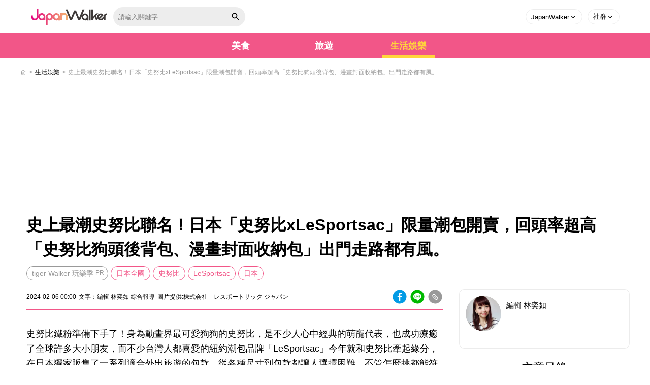

--- FILE ---
content_type: text/html; charset=UTF-8
request_url: https://www.walkerland.com.tw/subject/view/381560
body_size: 8349
content:
<!DOCTYPE html><html lang="zh-TW"><head><meta charset="UTF-8"><meta name="viewport" content="width=device-width, initial-scale=1.0, minimum-scale=1.0"><meta name="description" content="史努比鐵粉準備下手了！身為動畫界最可愛狗狗的史努比，是不少人心中經典的萌寵代表，也成功療癒了全球許多大小朋友，而不少台灣人都喜愛的紐約潮包品牌「LeSportsac」今年就和史努比牽起緣分，在日本獨家販售了一系列適合外出旅遊的包款，從各種尺寸到包款都讓人選擇困難，不管怎麼挑都能符合鐵粉喜好，由於這次的聯名相當罕見且為數"><meta name="keyword" content="日本全國,史努比,LeSportsac,日本"><meta name="robots" content="max-image-preview:large"><meta property="og:site_name" content="JapanWalker"><meta property="og:locale" content="zh_TW"><meta property="og:type" content="article"><meta property="og:title" content="史上最潮史努比聯名！日本「史努比xLeSportsac」限量潮包開賣，回頭率超高「史努比狗頭後背包、漫畫封面收納包」出門走路都有風。"><meta property="og:description" content="史努比鐵粉準備下手了！身為動畫界最可愛狗狗的史努比，是不少人心中經典的萌寵代表，也成功療癒了全球許多大小朋友，而不少台灣人都喜愛的紐約潮包品牌「LeSportsac」今年就和史努比牽起緣分，在日本獨家販售了一系列適合外出旅遊的包款，從各種尺寸到包款都讓人選擇困難，不管怎麼挑都能符合鐵粉喜好，由於這次的聯名相當罕見且為數"><meta property="og:url" content="https://www.walkerland.com.tw/subject/view/381560"><meta property="og:image" content="https://media.walkerland.com.tw/wlk_media/thumbnail/2024/02/f15938547f59ed4c9e3370e8101098f9853454e7-850x450.webp"><meta property="article:section" content="生活娛樂"><meta property="article:published_time" content="2024-02-06T00:00:00+08:00"><meta property="article:author" content="編輯 林奕如"><meta property="article:tag" content="日本全國"><meta property="article:tag" content="史努比"><meta property="article:tag" content="LeSportsac"><meta property="article:tag" content="日本"><title>史上最潮史努比聯名！日本「史努比xLeSportsac」限量潮包開賣，回頭率超高「史努比狗頭後背包、漫畫封面收納包」出門走路都有風。|生活娛樂|WalkerLand窩客島</title><link rel="canonical" href="https://www.walkerland.com.tw/subject/view/381560"/><link rel="shortcut icon" href="//www.walkerland.com.tw//assets/default/img/japanwalker.ico" type="image/x-icon"/><meta property="fb:app_id" content="349926078420970"><script type="application/ld+json">{"@context":"https://schema.org","@type":"Article","@id":"https://www.walkerland.com.tw/subject/view/381560#article","articleBody":"史努比鐵粉準備下手了！身為動畫界最可愛狗狗的史努比，是不少人心中經典的萌寵代表，也成功療癒了全球許多大小朋友，而不少台灣人都喜愛的紐約潮包品牌「LeSportsac」今年就和史努比牽起緣分，在日本獨家販售了一系列適合外出旅遊的包款，從各種尺寸到包款都讓人選擇困難，不管怎麼挑都能符合鐵粉喜好，由於這次的聯名相當罕見且為數量限定，喜歡史努比的粉絲們千萬不要猶豫，趕緊將這些可愛又實用的包包們一網打盡吧。推薦閱讀：史努比博物館真的回來了！日本東京「史努比博物館」整修完畢新開幕，全長8公尺「趴趴睡史努比」再度登場，160款新商品通通等鐵粉來搶。▲圖片來源／株式会社レスポートサックジャパン在本次LeSportsac與史努比的聯名系列當中，以史努比與糊塗塌客為主題，設計出至少20款以上花色與尺寸不同的全新產品，其中最吸睛且價格也最高的超級限定版「史努比頭形後背包」，整個背包直接以超萌的史努比頭部來設計，史努比的頭上和鼻子上方都有拉鍊，方便分裝不同類型的物品，而且超大容量也很適合出門旅行使用，背包兩側還還原了史努比兩隻大大的黑色耳朵，縱使定價為37,400日圓，仍然很快就被搶到缺貨。▲圖片來源／株式会社レスポートサックジャパン如果你是史努比的超級鐵粉，一定會知道史努比、糊塗塌客和其他小黃鳥同伴組成了一隻超可愛的「小獵犬童軍」，在作品當中牠們經常會一起到處去探險和旅行，LeSportsac也在這次的聯名當中，特別以「小獵犬童軍」設計了一系列7款的海軍藍肩包、化妝包等多種款式，所有包款表面都印有各種有趣的英文台詞，還有小獵犬童軍在冬季一起徒步旅行的可愛畫面。▲圖片來源／株式会社レスポートサックジャパン除了小獵犬童軍主題以外，還有另一款青春活力的白底花色，是以裝扮成大學生的史努比為主角，與糊塗塌客一起彈吉他、跳舞，這系列的數量共有10款，其中小獵犬童軍系列未推出的大型旅行袋與大型後背包，都更適合長途旅行使用，風格也更加花俏繽紛。▲圖片來源／株式会社レスポートサックジャパン除此之外，還有特別以史努比漫畫封面為靈感打造的「漫畫長型收納包」、正反面採用強烈對比色彩的「史努比＋糊塗塌客化妝包」都是LeSportsac一般不常見到的設計，可說是特別值得入手的商品之一。要注意的是，日本LeSportsac","mainEntityOfPage":{"@type":"WebPage","@id":"https://www.walkerland.com.tw/subject/view/381560"},"headline":"史上最潮史努比聯名！日本「史努比xLeSportsac」限量潮包開賣，回頭率超高「史努比狗頭後背包、漫畫封面收納包」出門走路都有風。","description":"史努比鐵粉準備下手了！身為動畫界最可愛狗狗的史努比，是不少人心中經典的萌寵代表，也成功療癒了全球許多大小朋友，而不少台灣人都喜愛的紐約潮包品牌「LeSportsac」今年就和史努比牽起緣分，在日本獨家販售了一系列適合外出旅遊的包款，從各種尺寸到包款都讓人選擇困難，不管怎麼挑都能符合鐵粉喜好，由於這次的聯名相當罕見且為數量限定，喜歡史努比的粉絲們千萬不要猶豫，趕緊將這些可愛又實用的包包們一網打盡吧。","url":"https://www.walkerland.com.tw/subject/view/381560","inLanguage":"zh-TW","image":"https://media.walkerland.com.tw/wlk_media/thumbnail/2024/02/f15938547f59ed4c9e3370e8101098f9853454e7-850x450.webp","datePublished":"2024-02-06T00:00:00+08:00","dateModified":"2024-02-06T00:00:00+08:00","author":{"@type":"Person","name":"編輯 林奕如","url":"https://www.walkerland.com.tw/bloggers/101608/article"},"publisher":{"@type":"Organization","@id":"https://www.walkerland.com.tw/#organization"},"articleSection":"生活娛樂","keywords":["日本全國","史努比","LeSportsac","日本"]}</script><script type="application/ld+json">{"@context":"https://schema.org","@type":"BreadcrumbList","itemListElement":[{"@type":"ListItem","position":1,"name":"首頁","item":"https://www.walkerland.com.tw/"},{"@type":"ListItem","position":2,"name":"生活娛樂","item":"https://www.walkerland.com.tw/japanwalker/lifestyle_entertainment"},{"@type":"ListItem","position":3,"name":"史上最潮史努比聯名！日本「史努比xLeSportsac」限量潮包開賣，回頭率超高「史努比狗頭後背包、漫畫封面收納包」出門走路都有風。","item":"https://www.walkerland.com.tw/subject/view/381560"}]}</script><script type="application/ld+json">[{"@context":"https://schema.org","@type":"ImageObject","url":"https://media.walkerland.com.tw/wlk_media/thumbnail/2024/02/6a9bafdeca436d66449ee0cd517d91b4c561f2d7-800x424.webp","width":500,"height":262,"caption":"史上最潮史努比聯名！日本「史努比xLeSportsac」限量潮包開賣，回頭率超高「史努比狗頭後背包、漫畫封面收納包」出門走路都有風。"},{"@context":"https://schema.org","@type":"ImageObject","url":"https://media.walkerland.com.tw/wlk_media/thumbnail/2024/02/6a9bafdeca436d66449ee0cd517d91b4c561f2d7-850x450.webp","width":800,"height":420,"caption":"史上最潮史努比聯名！日本「史努比xLeSportsac」限量潮包開賣，回頭率超高「史努比狗頭後背包、漫畫封面收納包」出門走路都有風。"},{"@context":"https://schema.org","@type":"ImageObject","url":"https://media.walkerland.com.tw/wlk_media/thumbnail/2024/02/6a9bafdeca436d66449ee0cd517d91b4c561f2d7-500x265.webp","width":300,"height":157,"caption":"史上最潮史努比聯名！日本「史努比xLeSportsac」限量潮包開賣，回頭率超高「史努比狗頭後背包、漫畫封面收納包」出門走路都有風。"}]</script><script type="application/ld+json">{"@context":"https://schema.org","@type":"Person","name":"編輯 林奕如","url":"https://www.walkerland.com.tw/bloggers/101608/article","image":"https://media.walkerland.com.tw/wlk_media/thumbnail/images/upload/head/73296f1229f2a1adc8d1f163975b99ba0823a7ad-400x400.webp","jobTitle":"","description":"","knowsAbout":[],"sameAs":["","",""]}</script><link rel="stylesheet" rel="preload" href="/assets/default/css/materialize.min.css"/><link rel="stylesheet" rel="preload" href="/assets/default/css/screen.min.css?v=20260109"/><script src="/assets/default/js/jquery-3.7.1.min.js"></script><script src="/assets/default/js/materialize.min.js" defer></script><script src="/assets/default/js/custom.js" defer></script><script src="https://sdk.gamania.dev/webtrackingsdk.min.js.gz"></script><script src="/assets/default/js/bf_track.js?v=20260108"></script><script>Tracking.init({BUID:'GAMA-walkerland-01',property:'walkerland',sourceProperty:'walkerland',GTMId:null,unleashConfig:null,debug:false,});</script><script src="/assets/default/js/views/subject/view.js?v=1768826927" defer></script><script>(function(w,d,s,l,i){w[l]=w[l]||[];w[l].push({'gtm.start':new Date().getTime(),event:'gtm.js'});var f=d.getElementsByTagName(s)[0],j=d.createElement(s),dl=l!='dataLayer'?'&l='+l:'';j.async=true;j.src='https://www.googletagmanager.com/gtm.js?id='+i+dl;f.parentNode.insertBefore(j,f)})(window,document,'script','dataLayer','GTM-TWSXZ426');</script><script>var _comscore=_comscore||[];_comscore.push({c1:"2",c2:"17052115"});(function(){var s=document.createElement("script"),el=document.getElementsByTagName("script")[0];s.async=true;s.src=(document.location.protocol=="https:"?"https://sb":"http://b")+".scorecardresearch.com/beacon.js";el.parentNode.insertBefore(s,el)})();</script></head><body><noscript><iframe src="https://www.googletagmanager.com/ns.html?id=GTM-TWSXZ426" height="0" width="0" style="display:none;visibility:hidden"></iframe></noscript><noscript><img src="https://b.scorecardresearch.com/p?c1=2&c2=17052115&cv=2.0&cj=1" alt=""></noscript><header class="jw-header"><div class="container-full"><div class="nav-wrapper"><div class="header-l"><a href="https://www.walkerland.com.tw/japanwalker" target="_self" class="brand-logo"></a><div class="search-form"><input id="keyword" name="keyword" class="search-input" type="text" placeholder="請輸入關鍵字"><a class="search-btn" href="#" id="search-btn"><i class="icon-search"></i></a></div></div><div class="header-r"><div class="member"><ul><li class="common-dropdown"><a class="dropdown-toggle" href="javascript:void(0);" role="button" data-toggle="dropdown"><span>JapanWalker</span><i class="caret"></i></a><div class="dropdown-menu"><ul class="web-link"><li><a href="https://www.walkerland.com.tw/" target="_blank" rel="noopener noreferrer"><i class="icon-wl"></i><span>WalkerLand</span></a></li><li><a href="https://taipeiwalker.walkerland.com.tw/" target="_blank" rel="noopener noreferrer"><i class="icon-tw"></i><span>TaipeiWalker</span></a></li></ul></div></li><li class="common-dropdown"><a class="dropdown-toggle" href="javascript:void(0);" role="button" data-toggle="dropdown"><span>社群</span><i class="caret"></i></a><div class="dropdown-menu"><ul class="social-media"><li><a href="https://www.facebook.com/TaipeiWalker.Walkerland" target="_blank" rel="noopener noreferrer"><i class="icon-fb-gray"></i>粉絲專頁</a></li><li><a href="https://www.instagram.com/japanwalker.tw/" target="_blank" rel="noopener noreferrer"><i class="icon-ig-gray"></i>官方instagram</a></li><li><a href="https://page.line.me/shc2552n?oat__id=3607611" target="_blank" rel="noopener noreferrer"><i class="icon-line-gray"></i>官方Line</a></li></ul></div></li></ul></div><button data-target="nav-mobile" class="sidenav-trigger"><i class="menu"></i></button></div></div></div></header><nav class="jw-nav"><div id="nav-mobile" class="sidenav"><div class="search"><div class="search-wrapper"><div class="search_form"><input id="mobile_keyword" name="keyword" class="search-input" placeholder="請輸入關鍵字"><a class="search-btn" href="#" id="mobile-search-btn"><i class="icon-search"></i></a><div class="search-results"></div></div></div></div><div class="navbar"><ul class="menu"><li class=""><a href="https://www.walkerland.com.tw/japanwalker/taste">美食</a></li><li class=""><a href="https://www.walkerland.com.tw/japanwalker/travel">旅遊</a></li><li class="active"><a href="https://www.walkerland.com.tw/japanwalker/lifestyle_entertainment">生活娛樂</a></li></ul></div><div class="nav-footer"><ul class="social-media"><li><a href="https://www.facebook.com/TaipeiWalker.Walkerland" target="_blank" rel="noopener noreferrer"><i class="icon-fb-line"></i></a></li><li><a href="https://www.instagram.com/japanwalker.tw/" target="_blank" rel="noopener noreferrer"><i class="icon-ig-line"></i></a></li><li><a href="https://www.youtube.com/c/WalkerlandTw" target="_blank" rel="noopener noreferrer"><i class="icon-yt-line"></i></a></li><li><a href="https://page.line.me/shc2552n?oat__id=3607611" target="_blank" rel="noopener noreferrer"><i class="icon-line-dark"></i></a></li><li><a href="https://www.beanfun.com/" target="_blank" rel="noopener noreferrer"><i class="icon-beanfun"></i></a></li></ul></div></div></nav><script>(function(){const btn=document.getElementById('search-btn');const mobileBtn=document.getElementById('mobile-search-btn');const base="https://www.walkerland.com.tw/";function doSearch(inputId,event){if(event)event.preventDefault();const input=document.getElementById(inputId);if(!input)return;let keyword=input.value||'';if(!keyword.trim()){alert('請輸入關鍵字');return}keyword=keyword.trim().normalize('NFC').replace(/[\u0000-\u001F\u007F]/g,'');if(keyword.length>200){keyword=keyword.slice(0,200)}const safeSegment=encodeURIComponent(keyword);const targetUrl=new URL(`/q/${safeSegment}/`,base).toString();window.location.href=targetUrl}if(btn){btn.addEventListener('click',function(e){doSearch('keyword',e)})}if(mobileBtn){mobileBtn.addEventListener('click',function(e){doSearch('mobile_keyword',e)})}})();</script><main class="jw-main"><div id="nav-toc" class="sidetoc"><div class="toc-title">文章目錄</div><div class="toc-list"><nav class="list"><ul><li class="last"><a href="#h2-381560" class="nav-link no-anchor-mobile">LeSportsac x史努比 聯名系列</a></li></ul></nav></div></div><div class="fixed-sharetool"><ul><li><a href="#" data-target="nav-toc" class="sidenav-trigger"><i class="icon-toc-list"></i></a></li><li><a href="https://www.walkerland.com.tw/subject/view/381560" data-share="fb" id="sharetool-share-fb"><i class="icon-fb-sw"></i></a></li><li><a href="https://www.walkerland.com.tw/subject/view/381560" data-share="line" id="sharetool-share-line"><i class="icon-line-w"></i></a></li><li><a href="https://www.walkerland.com.tw/subject/view/381560" data-share="copy" id="sharetool-share-copy"><i class="icon-copy"></i></a></li></ul></div><div class="container-full"><div class="breadcrumbs"><a href="https://www.walkerland.com.tw/"><i class="home"></i></a>	&gt;
											
															<a href="https://www.walkerland.com.tw/japanwalker/lifestyle_entertainment">生活娛樂</a>	&gt;	<span class="ellipsis">史上最潮史努比聯名！日本「史努比xLeSportsac」限量潮包開賣，回頭率超高「史努比狗頭後背包、漫畫封面收納包」出門走路都有風。</span></div><div class="row center mb-2 top-slide-ad"></div><div class="article-page"><div class="row mb-0 px-0"><div class="col s12 offset-m1 m10 l12 headline"><h1>史上最潮史努比聯名！日本「史努比xLeSportsac」限量潮包開賣，回頭率超高「史努比狗頭後背包、漫畫封面收納包」出門走路都有風。</h1><div class="keyword-block"><a href="https://walkr.tw/2zZ6dgmi" class="pr-ad">tiger Walker 玩樂季</a><a href="/tag/%E6%97%A5%E6%9C%AC%E5%85%A8%E5%9C%8B" target="_self">日本全國</a><a href="/tag/%E5%8F%B2%E5%8A%AA%E6%AF%94" target="_self">史努比</a><a href="/tag/LeSportsac" target="_self">LeSportsac</a><a href="/tag/%E6%97%A5%E6%9C%AC" target="_self">日本</a></div></div></div><div class="inside-con"><div class="left-block"><div class="row article-block"><div class="col s12 offset-m1 m10 l12"><div class="article-info"><div class="article-info-column"><div class="content"><span>2024-02-06&nbsp;00:00</span><span>文字：編輯 林奕如&nbsp;綜合報導</span><span>圖片提供:株式会社　レスポートサック ジャパン</span></div><div class="inside-share"><div class="marker-icon"><a href="#" rel="nofollow" class="tooltipped" data-position="top" data-tooltip="Facebook分享" data-share="fb" id="top-share-fb"><i class="btn-fb"></i></a><a href="#" rel="nofollow" class="tooltipped" data-position="top" data-tooltip="LINE分享" data-share="line" id="top-share-line"><i class="btn-line"></i></a><a href="#" rel="nofollow" class="tooltipped" data-position="top" data-tooltip="複製連結" data-share="copy" id="top-share-copy"><i class="btn-copy"></i></a></div></div></div></div><div class="article-profile-block"><div class="col s3 center-align px-0 avatars"><a href="/bloggers/101608/article"><img src="https://media.walkerland.com.tw/wlk_media/thumbnail/images/upload/head/73296f1229f2a1adc8d1f163975b99ba0823a7ad-400x400.webp" alt="編輯 林奕如" class="circle responsive-img"></a></div><div class="col s9 content"><a href="/bloggers/101608/article"><p>編輯 林奕如</p></a><div class="social-area"></div></div></div></div></div><article><div class="row"><div class="col s12 offset-m1 m10 l12 edit-block"><p>史努比鐵粉準備下手了！身為動畫界最可愛狗狗的史努比，是不少人心中經典的萌寵代表，也成功療癒了全球許多大小朋友，而不少台灣人都喜愛的紐約潮包品牌「LeSportsac」今年就和史努比牽起緣分，在日本獨家販售了一系列適合外出旅遊的包款，從各種尺寸到包款都讓人選擇困難，不管怎麼挑都能符合鐵粉喜好，由於這次的聯名相當罕見且為數量限定，喜歡史努比的粉絲們千萬不要猶豫，趕緊將這些可愛又實用的包包們一網打盡吧。<br><br>推薦閱讀：<a href="https://www.walkerland.com.tw/subject/view/380607" target="_blank">史努比博物館真的回來了！日本東京「史努比博物館」整修完畢新開幕，全長8公尺「趴趴睡史努比」再度登場，160款新商品通通等鐵粉來搶。</a><br><img alt="" height="533" src="https://media.walkerland.com.tw/wlk_media/thumbnail/2024/02/b86003370cd55161544bd0e7e89b9bc67ff4d2b3-800x533.webp" width="800" fetchpriority="high"><span>▲圖片來源／株式会社　レスポートサック ジャパン</span><br><br>在本次LeSportsac與史努比的聯名系列當中，以史努比與糊塗塌客為主題，設計出至少20款以上花色與尺寸不同的全新產品，其中最吸睛且價格也最高的超級限定版「史努比頭形後背包」，整個背包直接以超萌的史努比頭部來設計，史努比的頭上和鼻子上方都有拉鍊，方便分裝不同類型的物品，而且超大容量也很適合出門旅行使用，背包兩側還還原了史努比兩隻大大的黑色耳朵，縱使定價為37,400日圓，仍然很快就被搶到缺貨。<br><img alt="" height="424" src="https://media.walkerland.com.tw/wlk_media/thumbnail/2024/02/8017973fd1f0c6b42ac6739b93f66357516aa092-800x424.webp" width="800" loading="lazy"><div class="jw-adGeek-ad" data-slot="article_inline_every2"></div><span>▲圖片來源／株式会社　レスポートサック ジャパン</span><br><br>如果你是史努比的超級鐵粉，一定會知道史努比、糊塗塌客和其他小黃鳥同伴組成了一隻超可愛的「小獵犬童軍」，在作品當中牠們經常會一起到處去探險和旅行，LeSportsac也在這次的聯名當中，特別以「小獵犬童軍」設計了一系列7款的海軍藍肩包、化妝包等多種款式，所有包款表面都印有各種有趣的英文台詞，還有小獵犬童軍在冬季一起徒步旅行的可愛畫面。<br><img alt="" height="533" src="https://media.walkerland.com.tw/wlk_media/thumbnail/2024/02/ca6c384aeb29b5ef2bd3d1b68433d89e1554e62f-800x533.webp" width="800" loading="lazy"><span>▲圖片來源／株式会社　レスポートサック ジャパン</span><br><br>除了小獵犬童軍主題以外，還有另一款青春活力的白底花色，是以裝扮成大學生的史努比為主角，與糊塗塌客一起彈吉他、跳舞，這系列的數量共有10款，其中小獵犬童軍系列未推出的大型旅行袋與大型後背包，都更適合長途旅行使用，風格也更加花俏繽紛。<br><img alt="" height="533" src="https://media.walkerland.com.tw/wlk_media/thumbnail/2024/02/1bf0f1efa3dc5c017358be3f656121a46c52ae57-800x533.webp" width="800" loading="lazy"><div class="jw-adGeek-ad" data-slot="article_inline_every2"></div><span>▲圖片來源／株式会社　レスポートサック ジャパン</span><br><br>除此之外，還有特別以史努比漫畫封面為靈感打造的「漫畫長型收納包」、正反面採用強烈對比色彩的「史努比＋糊塗塌客化妝包」都是LeSportsac一般不常見到的設計，可說是特別值得入手的商品之一。要注意的是，日本LeSportsac只要與知名的卡通角色聯名，只要一上市經常會造成搶購，像是這波聯名目前已經有部分商品都已經是缺貨的狀態，所以不妨透過代購趕快把握入手機會，以免捶心肝喔。<br><img alt="" height="424" src="https://media.walkerland.com.tw/wlk_media/thumbnail/2024/02/f0fff125ed9c908e6d12ce87c9bc12fad8cc0636-800x424.webp" width="800" loading="lazy"><span>▲圖片來源／株式会社　レスポートサック ジャパン</span><br><br><br> </p><h2 id="h2-381560">LeSportsac x史努比 聯名系列</h2><p>販售地點：日本全國LeSportsac門市、<a href="https://shop.lesportsac.co.jp/f/dsd-018001001--" target="_blank">LeSportsac官網</a>等<br><br>本文圖片版權／©2023 Peanuts</p><p> </p><p> </p></div></div></article><div class="row edit-block-bottom"><div class="col s12 offset-m1 m10 l12"><div class="inside-share"><div class="marker-icon"><a href="#" rel="nofollow" class="tooltipped" data-position="top" data-tooltip="Facebook分享" data-share="fb" id="bottom-share-fb"><i class="btn-fb"></i></a><a href="#" rel="nofollow" class="tooltipped" data-position="top" data-tooltip="LINE分享" data-share="line" id="bottom-share-line"><i class="btn-line"></i></a><a href="#" rel="nofollow" class="tooltipped" data-position="top" data-tooltip="複製連結" data-share="copy" id="bottom-share-copy"><i class="btn-copy"></i></a></div></div></div></div><div class="row"><div class="col s12 offset-m1 m10 l12"><a href="mailto:ohmedia-service@gamania.com"><div class="con-note">提供最新餐飲、玩樂資訊及採訪需求通知
								我傳媒OHMEDIA ohmedia-service@gamania.com</div></a></div></div><div class="row"><div class="col s12 offset-m1 m10 l12"><div class="dread-header"><span>延伸閱讀</span></div><div class="row card-style sub-extend-read"><div class="col s12"><div class="card"><div class="row mb-0"><div class="col s5 m4"><a href="https://www.walkerland.com.tw/subject/view/380607"><div class="card-photo"><img src="https://media.walkerland.com.tw/wlk_media/thumbnail/2024/02/3a3fe874b7174d1c30f3a4936f90bdc3e7843382-500x265.webp" alt="史努比博物館真的回來了！日本東京「史努比博物館」整修完畢新開幕，全長8公尺「趴趴睡史努比」再度登場，160款新商品通通等鐵粉來搶。" loading="lazy"></div></a></div><div class="col s7 m8"><div class="card-content"><a href="https://www.walkerland.com.tw/subject/view/380607"><div class="txt">史努比博物館真的回來了！日本東京「史努比博物館」整修完畢新開幕，全長8公尺「趴趴睡史努比」再度登場，160款新商品通通等鐵粉來搶。</div></a><span class="editor">編輯 林奕如</span></div></div></div></div></div><div class="col s12"><div class="card"><div class="row mb-0"><div class="col s5 m4"><a href="https://www.walkerland.com.tw/video/view/7083"><div class="card-photo"><img src="https://i.ytimg.com/vi/4TLyLEvsW2Y/hqdefault.jpg" alt="永春新開幕韓系咖啡廳，還有兩隻超可愛貓店長，每一桌都打招呼太可愛!! 光暖提供一系列的薄荷巧克力甜點，有薄荷巧克力生乳捲跟薄荷巧克力提露，薄荷風味再濃郁一些應該會更好吃!!" loading="lazy"></div></a></div><div class="col s7 m8"><div class="card-content"><a href="https://www.walkerland.com.tw/video/view/7083"><div class="txt">永春新開幕韓系咖啡廳，還有兩隻超可愛貓店長，每一桌都打招呼太可愛!! 光暖提供一系列的薄荷巧克力甜點，有薄荷巧克力生乳捲跟薄荷巧克力提露，薄荷風味再濃郁一些應該會更好吃!!</div></a><span class="editor">ㄩㄐ吃透透 (注音符號的ㄩㄐ)</span></div></div></div></div></div><div class="col s12"><div class="card"><div class="row mb-0"><div class="col s5 m4"><a href="https://www.walkerland.com.tw/video/view/7085"><div class="card-photo"><img src="https://i.ytimg.com/vi/mfJQzoV6u_M/hqdefault.jpg" alt="KINGJUN與凱岩餐廳聯名推出下午茶派對主題餐廳，除了有各款藏著角色靈魂的甜點飲品、可愛裝潢、週邊販售區外，現場還有限定拍貼機!!草莓海綿蛋糕上面還有蠢兔糖霜餅乾天使生乳卷" loading="lazy"></div></a></div><div class="col s7 m8"><div class="card-content"><a href="https://www.walkerland.com.tw/video/view/7085"><div class="txt">KINGJUN與凱岩餐廳聯名推出下午茶派對主題餐廳，除了有各款藏著角色靈魂的甜點飲品、可愛裝潢、週邊販售區外，現場還有限定拍貼機!!草莓海綿蛋糕上面還有蠢兔糖霜餅乾天使生乳卷</div></a><span class="editor">ㄩㄐ吃透透 (注音符號的ㄩㄐ)</span></div></div></div></div></div><div class="col s12"><div class="card"><div class="row mb-0"><div class="col s5 m4"><a href="https://www.walkerland.com.tw/video/view/7148"><div class="card-photo"><img src="https://i.ytimg.com/vi/aQqUadJ8K-E/hqdefault.jpg" alt="台北早午餐M One Cafe與台南人氣甜甜圈Perfe’dough聯名推出爆餡系「優格冰淇淋多拿滋」。去台南就吃過Perfe’dough的甜甜圈非常喜歡，不能錯過這次的聯名款。" loading="lazy"></div></a></div><div class="col s7 m8"><div class="card-content"><a href="https://www.walkerland.com.tw/video/view/7148"><div class="txt">台北早午餐M One Cafe與台南人氣甜甜圈Perfe’dough聯名推出爆餡系「優格冰淇淋多拿滋」。去台南就吃過Perfe’dough的甜甜圈非常喜歡，不能錯過這次的聯名款。</div></a><span class="editor">ㄩㄐ吃透透 (注音符號的ㄩㄐ)</span></div></div></div></div></div><div class="col s12"><div class="card"><div class="row mb-0"><div class="col s5 m4"><a href="https://www.walkerland.com.tw/subject/view/421155"><div class="card-photo"><img src="https://media.walkerland.com.tw/wlk_media/thumbnail/2026/01/1767695949560-12b2f349aa394208a5be53ad97cc66f3-500x262.webp" alt="日本爆紅角色Loveez主題咖啡廳登場，坐擁200萬粉絲的最強IP登陸新宿LUMINE和名古屋PARCO，雪人汽水、愛心燉飯可愛到犯規。" loading="lazy"></div></a></div><div class="col s7 m8"><div class="card-content"><a href="https://www.walkerland.com.tw/subject/view/421155"><div class="txt">日本爆紅角色Loveez主題咖啡廳登場，坐擁200萬粉絲的最強IP登陸新宿LUMINE和名古屋PARCO，雪人汽水、愛心燉飯可愛到犯規。</div></a><span class="editor">特派員 Trish</span></div></div></div></div></div></div></div></div><div class="row"><div class="col s12 offset-m1 m10 l12 center"></div></div><div class="row"><div class="col s12 offset-m1 m10 l12"><div class="col s12 m4"><a href="https://lin.ee/CNXVF2Bf" target="_blank" rel="noopener noreferrer"><img alt="加入窩客島line好友搶看限時優惠" title="WalkerLand窩客島官方line好友" src="//www.walkerland.com.tw//assets/default/img/svg/sns-line.svg" class="responsive-img"></a></div><div class="col s12 m4"><a href="https://walkr.tw/1xwMbkzO" target="_blank" rel="noopener noreferrer"><img alt="加入窩客島ig、最新熱門美照不能錯過" title="WalkerLand窩客島ig" src="//www.walkerland.com.tw//assets/default/img/svg/sns-ig.svg" class="responsive-img"></a></div><div class="col s12 m4"><a href="https://walkr.tw/Z8oFYIyc" target="_blank" rel="noopener noreferrer"><img alt="加入窩客島粉絲團、美食旅遊搶先看" title="WalkerLand窩客島粉絲團" src="//www.walkerland.com.tw//assets/default/img/svg/sns-fb.svg" class="responsive-img"></a></div></div></div><div class="row"><div class="col s12 offset-m1 m10 l12"><a href="https://news.google.com/publications/CAAiEPYdVJ49YcQhMrQmuLARgEsqFAgKIhD2HVSePWHEITK0JriwEYBL" target="_blank" rel="noopener noreferrer"><div class="googlenews"><div class="follow"><i class="star-border"></i>	追蹤</div><img src="//www.walkerland.com.tw//assets/default/img/svg/google-news-logo.svg" class="logo"><div class="slogan">在Google新聞追蹤<b>WalkerLand窩客島</b>隨時接收最新資訊</div></div></a></div></div></div><aside class="right-block"><div class="sticky-top"><div class="article-profile-block"><div class="avatars-block"><div class="col s3 center-align avatars"><a href="/bloggers/101608/article"><img src="https://media.walkerland.com.tw/wlk_media/thumbnail/images/upload/head/73296f1229f2a1adc8d1f163975b99ba0823a7ad-400x400.webp" alt="編輯 林奕如" class="circle responsive-img"></a></div><div class="col s9 content"><a href="/bloggers/101608/article"><p>編輯 林奕如</p></a><div class="social-area"></div></div></div><div class="intro"></div></div><div class="toc-list"><div class="common-tit"><span>文章目錄</span></div><nav class="list"><ul><li class="last"><a href="#h2-381560" class="nav-link no-anchor">LeSportsac x史努比 聯名系列</a></li></ul></nav></div><div class="common-tit"><span>美食</span></div><div class="list-block"><ul><li><a href="https://www.walkerland.com.tw/subject/view/421336">麥當勞 x 蠟筆小新來了！日本限定、12款玩具，加碼布丁狗同步開賣。</a></li><li><a href="https://www.walkerland.com.tw/subject/view/421332">迪士尼商店ＸGODIVA首度聯名原創巧克力，巧克力師傅米奇造型情人節系列陸續開賣。</a></li><li><a href="https://www.walkerland.com.tw/subject/view/421325">LAWSON草莓大爆發！19款草莓甜點登場，草莓牛奶塔派、顆粒冰淇淋通通有。</a></li><li><a href="https://www.walkerland.com.tw/subject/view/421276">巧克力控天堂！大阪阿倍野HARUKAS情人節巧克力展，限定塔派、現烤生巧克力吐司1月17日登場。</a></li><li><a href="https://www.walkerland.com.tw/subject/view/421264">米其林一星監製！赤坂おぎ乃新春限定甜點，QQ麻糬銅鑼燒搭酒粕義式冰淇淋，為期一個月期間限定販售。</a></li><li><a href="https://www.walkerland.com.tw/subject/view/421258">GODIVA今年很東方，攜手京都上賀茂神社推出馬年限定巧克力，內附繪馬卡片超有收藏價值。</a></li></ul></div><div class="common-tit"><span>旅遊</span></div><div class="list-block"><ul><li><a href="https://www.walkerland.com.tw/subject/view/421340">星野集團首間公寓式飯店！OMO5橫濱馬車道2026年開幕，全房型配廚房、154公尺高空擁抱橫濱夜景。</a></li><li><a href="https://www.walkerland.com.tw/subject/view/421279">日本東北開運秘境！山形羽黑山度假飯店推出山形牛涮涮鍋及1400年神社清晨參拜專案，只要台幣3000起。</a></li><li><a href="https://www.walkerland.com.tw/subject/view/421281">2026櫻花搶先報！日本最先進AI預測，東京預估3月19日搶先開花，比往年早5天。</a></li><li><a href="https://www.walkerland.com.tw/subject/view/421261">奈良12人包棟和風民宿超文青，玻璃浴室、夜燈氛圍半圓浴缸太美了。</a></li><li><a href="https://www.walkerland.com.tw/subject/view/421254">箱根必打卡新景點！箱根蘆之湖推出全新觀光船「大茶會」，抹茶布丁、三色糰子拿鐵太療癒。</a></li><li><a href="https://www.walkerland.com.tw/subject/view/421250">不在觀光路線上的祈福地：跟著日本橋世代企業，走進百年信仰中心「小網神社」的參拜巡禮與洗錢信仰。</a></li></ul></div><div class="con-note">提供最新餐飲、玩樂資訊及採訪需求通知
						我傳媒OHMEDIA <a href="mailto:ohmedia-service@gamania.com">ohmedia-service@gamania.com</a></div><div class="center banner-block"></div></div></aside></div></div></div></main><div class="goto fixed-action-btn direction-top"><a href="javascript:void(0);" class="btn-floating jw-btn-large" id="goTopBtn"><i class="icon-arrow-top"></i></a></div><footer><div class="footer-body"><div class="footer-logo"><img src="//www.walkerland.com.tw//assets/default/img/svg/walker-logo.svg?v=20251111" alt="我傳媒科技股份有限公司 OHMEDIA"></div><div class="footer-data"><ul class="footer-link"><li><a href="https://www.walkerland.com.tw/service/terms" rel="nofollow">服務條款</a></li><li><a href="https://www.walkerland.com.tw/service/policy" rel="nofollow">隱私權政策</a></li><li><a href="https://www.walkerland.com.tw/service/rule" rel="nofollow">評鑑規範</a></li><li><a href="https://www.walkerland.com.tw/service/contact" rel="nofollow">聯絡客服</a></li></ul><p class="phone">廣告刊登服務專線:<a href="tel:0223778068">(02)2377-8068</a>轉分機 6554</p><p>我傳媒科技股份有限公司 OHMEDIA CO.,LTD.</p><p>統編：82884789</p></div><div class="footer-social-media"><p>FOLLOW US</p><div><span>WalkerLand</span><ul><li><a href="https://www.facebook.com/TaipeiWalker.Walkerland" target="_blank" rel="noopener noreferrer"><i class="icon-fb"></i></a></li><li><a href="https://www.instagram.com/walkerland_kadokawa/" target="_blank" rel="noopener noreferrer"><i class="icon-ig"></i></a></li><li><a href="https://www.youtube.com/c/WalkerlandTw" target="_blank" rel="noopener noreferrer"><i class="icon-yt"></i></a></li><li><a href="https://page.line.me/shc2552n?openQrModal=true" target="_blank" rel="noopener noreferrer"><i class="icon-line"></i></a></li><li><a href="https://www.beanfun.com/" target="_blank" rel="noopener noreferrer"><i class="icon-beanfun"></i></a></li></ul></div><div><span>TaipeiWalker</span><ul><li><a href="https://www.facebook.com/TaipeiWalker.KADOKAWA" target="_blank" rel="noopener noreferrer"><i class="icon-fb"></i></a></li><li><a href="https://www.instagram.com/taipeiwalker.tw/" target="_blank" rel="noopener noreferrer"><i class="icon-ig"></i></a></li></ul></div><div><span>JapanWalker</span><ul><li><a href="https://www.facebook.com/JapanWalker.KADOKAWA" target="_blank" rel="noopener noreferrer"><i class="icon-fb"></i></a></li><li><a href="https://www.instagram.com/japanwalker.tw/" target="_blank" rel="noopener noreferrer"><i class="icon-ig"></i></a></li></ul></div></div></div><div class="copyright-wrap"><div class="copyright"><p>版權所有，未經許可，不許轉載 © 2026 OHMEDIA CO.,LTD. All Rights Reserved.</p><a href="https://newsmedia.gamania.com/" target="_blank" class="btn-gamania-group" aria-label="gamania group 橘子集團" rel="noopener noreferrer"></a></div></div></footer><script>document.addEventListener('DOMContentLoaded',function(){const goTopBtn=document.getElementById('goTopBtn');goTopBtn.addEventListener('click',function(e){e.preventDefault();if('scrollBehavior'in document.documentElement.style){window.scrollTo({top:0,behavior:'smooth'})}else{window.scrollTo(0,0)}});const toggleVisibility=()=>{if(window.scrollY>300){goTopBtn.parentElement.classList.add('show')}else{goTopBtn.parentElement.classList.remove('show')}};window.addEventListener('scroll',toggleVisibility);toggleVisibility()});</script></body></html>

--- FILE ---
content_type: text/html; charset=UTF-8
request_url: https://auto-load-balancer.likr.tw/api/get_client_ip.php
body_size: -137
content:
"3.134.92.48"

--- FILE ---
content_type: image/svg+xml
request_url: https://www.walkerland.com.tw/assets/default/img/svg/icon-line-circle@2x.svg
body_size: 565
content:
<?xml version="1.0" encoding="utf-8"?>
<!-- Generator: Adobe Illustrator 25.4.1, SVG Export Plug-In . SVG Version: 6.00 Build 0)  -->
<svg version="1.1" id="圖層_1" xmlns="http://www.w3.org/2000/svg" xmlns:xlink="http://www.w3.org/1999/xlink" x="0px" y="0px"
	 viewBox="0 0 200 200" style="enable-background:new 0 0 200 200;" xml:space="preserve">
<style type="text/css">
	.st0{fill:#00B900;}
	.st1{fill:#FFFFFF;}
</style>
<circle class="st0" cx="100" cy="100" r="90"/>
<g>
	<path class="st1" d="M152.9,94.4c0-23.8-23.9-43.2-53.2-43.2S46.5,70.6,46.5,94.4c0,21.4,18.9,39.2,44.5,42.6
		c1.7,0.4,4.1,1.1,4.7,2.6c0.5,1.3,0.4,3.5,0.2,4.8c0,0-0.6,3.8-0.8,4.6c-0.2,1.3-1.1,5.3,4.6,2.9c5.7-2.4,30.7-18,41.8-30.9l0,0
		C149.2,112.5,152.9,103.9,152.9,94.4"/>
	<path class="st0" d="M88.9,82.9h-3.7c-0.6,0-1,0.5-1,1v23.2c0,0.6,0.5,1,1,1h3.7c0.6,0,1-0.5,1-1V83.9
		C89.9,83.4,89.4,82.9,88.9,82.9"/>
	<path class="st0" d="M114.6,82.9h-3.7c-0.6,0-1,0.5-1,1v13.8L99.2,83.3l-0.1-0.1l0,0c0,0,0,0-0.1-0.1l0,0c0,0,0,0-0.1,0l0,0
		c0,0,0,0-0.1,0l0,0c0,0,0,0-0.1,0l0,0c0,0,0,0-0.1,0l0,0c0,0,0,0-0.1,0l0,0c0,0,0,0-0.1,0l0,0c0,0,0,0-0.1,0c0,0,0,0-0.1,0l0,0
		h-3.7c-0.6,0-1,0.5-1,1v23.2c0,0.6,0.5,1,1,1h3.7c0.6,0,1-0.5,1-1v-14l10.6,14.4c0.1,0.1,0.2,0.2,0.3,0.3l0,0c0,0,0,0,0.1,0l0,0
		l0,0c0,0,0,0,0.1,0l0,0c0,0,0,0,0.1,0l0,0c0.1,0,0.2,0,0.3,0h3.7c0.6,0,1-0.5,1-1V83.9C115.6,83.4,115.1,82.9,114.6,82.9"/>
	<path class="st0" d="M79.9,102.3H69.7V83.9c0-0.6-0.5-1-1-1H65c-0.6,0-1,0.5-1,1v23.2l0,0c0,0.3,0.1,0.5,0.3,0.7l0,0l0,0
		c0.2,0.2,0.4,0.3,0.7,0.3l0,0h14.9c0.6,0,1-0.5,1-1v-3.7C80.9,102.8,80.4,102.3,79.9,102.3"/>
	<path class="st0" d="M135.2,88.7c0.6,0,1-0.5,1-1V84c0-0.6-0.5-1-1-1h-14.9l0,0c-0.3,0-0.5,0.1-0.7,0.3l0,0l0,0
		c-0.2,0.2-0.3,0.4-0.3,0.7l0,0v23.2l0,0c0,0.3,0.1,0.5,0.3,0.7l0,0l0,0c0.2,0.2,0.4,0.3,0.7,0.3l0,0h14.9c0.6,0,1-0.5,1-1v-3.7
		c0-0.6-0.5-1-1-1h-10.1v-3.9h10.1c0.6,0,1-0.5,1-1v-3.7c0-0.6-0.5-1-1-1h-10.1V89L135.2,88.7L135.2,88.7z"/>
</g>
</svg>


--- FILE ---
content_type: image/svg+xml
request_url: https://www.walkerland.com.tw/assets/default/img/svg/icon-fb-line@2x.svg
body_size: 247
content:
<?xml version="1.0" encoding="UTF-8"?>
<svg xmlns="http://www.w3.org/2000/svg" version="1.1" viewBox="0 0 512 512">
  <defs>
    <style>
      .cls-1 {
        fill: #333;
      }
    </style>
  </defs>
  <!-- Generator: Adobe Illustrator 28.7.1, SVG Export Plug-In . SVG Version: 1.2.0 Build 142)  -->
  <g>
    <g id="Layer_1">
      <path class="cls-1" d="M254.2,5.3C116.5,5.3,5,116.7,5,254.5s111.4,249.2,249.2,249.2c-12.6,0-25.2-1.1-37.2-3.1v-180h-61.6v-65.5h61.6v-43.7c0-72.2,35.3-103.9,95.2-103.9s44,2.2,51.2,3.1v57.1h-40.9c-25.5,0-34.4,24.1-34.4,51.2v35.8h74.8l-10.1,65.5h-64.4v180.6c-10.9,1.4-22.1,2.5-33.6,2.5,137.8,0,249.2-111.4,249.2-249.2-.6-137.5-112-248.9-249.8-248.9Z"/>
    </g>
  </g>
</svg>

--- FILE ---
content_type: image/svg+xml
request_url: https://www.walkerland.com.tw/assets/default/img/svg/jw-logo@2x.svg
body_size: 1941
content:
<?xml version="1.0" encoding="UTF-8"?>
<svg xmlns="http://www.w3.org/2000/svg" version="1.1" xmlns:xlink="http://www.w3.org/1999/xlink" viewBox="0 0 198 41">
  <defs>
    <style>
      .cls-1 {
        fill: #3e3a39;
      }

      .cls-2 {
        fill: url(#_未命名漸層_6);
      }

      .cls-3 {
        fill: #383d3c;
      }

      .cls-4 {
        fill: url(#_未命名漸層);
      }

      .cls-5 {
        fill: url(#_未命名漸層_2);
      }

      .cls-6 {
        fill: url(#_未命名漸層_3);
      }

      .cls-7 {
        fill: url(#_未命名漸層_6-2);
      }

      .cls-8 {
        display: none;
      }

      .cls-9 {
        fill: url(#_未命名漸層_6-3);
      }

      .cls-10 {
        fill: url(#_未命名漸層_4);
      }
    </style>
    <linearGradient id="_未命名漸層" data-name="未命名漸層" x1="-4699.3" y1="780.5" x2="-4703.8" y2="780.5" gradientTransform="translate(88748.5 14695.7) scale(18.8 -18.8)" gradientUnits="userSpaceOnUse">
      <stop offset="0" stop-color="#913f31"/>
      <stop offset=".2" stop-color="#9b4029"/>
      <stop offset=".6" stop-color="#b74920"/>
      <stop offset="1" stop-color="#da5310"/>
    </linearGradient>
    <linearGradient id="_未命名漸層_2" data-name="未命名漸層 2" x1="-4701.4" y1="793.9" x2="-4705.9" y2="793.9" gradientTransform="translate(88592.9 24309.7) scale(18.8 -30.6)" gradientUnits="userSpaceOnUse">
      <stop offset="0" stop-color="#913f31"/>
      <stop offset=".2" stop-color="#9b4029"/>
      <stop offset=".6" stop-color="#b74920"/>
      <stop offset="1" stop-color="#da5310"/>
    </linearGradient>
    <linearGradient id="_未命名漸層_3" data-name="未命名漸層 3" x1="-4700.4" y1="780.4" x2="-4704.9" y2="780.4" gradientTransform="translate(88678.1 14694.9) scale(18.8 -18.8)" gradientUnits="userSpaceOnUse">
      <stop offset="0" stop-color="#913f31"/>
      <stop offset=".2" stop-color="#9b4029"/>
      <stop offset=".6" stop-color="#b74920"/>
      <stop offset="1" stop-color="#da5310"/>
    </linearGradient>
    <linearGradient id="_未命名漸層_4" data-name="未命名漸層 4" x1="-4638.7" y1="794.1" x2="-4644.1" y2="794.1" gradientTransform="translate(73127.4 24314.9) scale(15.7 -30.6)" gradientUnits="userSpaceOnUse">
      <stop offset="0" stop-color="#913f31"/>
      <stop offset=".2" stop-color="#9b4029"/>
      <stop offset=".6" stop-color="#b74920"/>
      <stop offset="1" stop-color="#da5310"/>
    </linearGradient>
    <linearGradient id="_未命名漸層_6" data-name="未命名漸層 6" x1=".3" y1="14.4" x2="96.7" y2="14.4" gradientTransform="translate(0 34) scale(1 -1)" gradientUnits="userSpaceOnUse">
      <stop offset="0" stop-color="#e3007f"/>
      <stop offset=".3" stop-color="#e8307b"/>
      <stop offset=".9" stop-color="#f4a772"/>
      <stop offset="1" stop-color="#f5b271"/>
    </linearGradient>
    <linearGradient id="_未命名漸層_6-2" data-name="未命名漸層 6" x1=".3" y1="19.3" x2="96.7" y2="19.3" xlink:href="#_未命名漸層_6"/>
    <linearGradient id="_未命名漸層_6-3" data-name="未命名漸層 6" x1=".3" y1="8.2" x2="96.7" y2="8.2" xlink:href="#_未命名漸層_6"/>
  </defs>
  <!-- Generator: Adobe Illustrator 28.7.1, SVG Export Plug-In . SVG Version: 1.2.0 Build 142)  -->
  <g>
    <g id="_圖層_1" class="cls-8">
      <g id="Group_689">
        <g id="Group_683">
          <g id="Group_682">
            <path id="Path_977" class="cls-4" d="M144.4,12.9c-5.6,0-10.2,4.6-10.2,10.2s4.6,10.2,10.2,10.2,3.8-.6,5.4-1.5v1.5h4.8v-10.2h0c0-5.6-4.5-10.2-10.2-10.2ZM144.4,28.5c-2.9,0-5.4-2.4-5.4-5.4s2.4-5.4,5.4-5.4,5.4,2.4,5.4,5.4-2.4,5.4-5.4,5.4h0Z"/>
            <path id="Path_978" class="cls-5" d="M193.2.1v14.4c-4.8-2.9-11.1-1.4-14,3.3-2.9,4.8-1.4,11.1,3.3,14,4.7,2.9,11.1,1.4,14-3.3,1-1.7,1.5-3.5,1.5-5.4h0V0h-4.8ZM187.8,28.6c-2.9,0-5.4-2.4-5.4-5.4s2.4-5.4,5.4-5.4,5.4,2.4,5.4,5.4-2.4,5.4-5.4,5.4h0Z"/>
            <path id="Path_979" class="cls-6" d="M176.2,22.8h0c-.2-5.6-4.9-10.1-10.5-9.9-1.7,0-3.5.6-5.1,1.5v-1.5h-4.8v20.4h4.8v-10.2h0c.1-2.9,2.5-5.4,5.5-5.3,2.9,0,5.3,2.4,5.3,5.3h0v10.2h4.8v-10.6h0Z"/>
          </g>
          <path id="Path_980" class="cls-10" d="M134.2,28.5v4.8h-7.4c-5.4-.3-9.5-4.8-9.5-10.2V0h4.8v23.6c.2,2.8,2.5,4.8,5.4,4.8h6.8-.1Z"/>
        </g>
        <g id="Group_685">
          <g id="Group_684">
            <rect id="Rectangle_320" class="cls-3" x="64.6" y="3.3" width="4.7" height="30.1"/>
            <path id="Path_981" class="cls-3" d="M90.5,14.3h-5.6l-9,9.7V3.4h-4.7v30.1h4.7v-3.3l5.3-5.7,3.3,9h4.7l-4.6-12.8,5.9-6.3h0Z"/>
            <path id="Path_982" class="cls-3" d="M106.2,21.5v.2l-5.4,5.5h0c-1.2,1.3-3.1,2-4.8,1.5l9.4-9.4c-2.5-4.6-8.3-6.3-12.9-3.7-4.6,2.5-6.3,8.3-3.7,12.9,2.6,4.6,8.3,6.3,12.9,3.7,2.2-1.2,3.8-3.3,4.5-5.7v6.9h4.5v-12c0-1.4,1-2.9,2.4-2.9h2.1v-4.2h-1.9c-3.7,0-7.1,2.9-7.1,6.6v.5h0ZM92.1,23.8c0-2.8,2.2-5.1,5.1-5.1s1.3,0,2,.4l-6.6,6.6c-.3-.6-.4-1.3-.4-2h0Z"/>
          </g>
          <path id="Path_983" class="cls-3" d="M53.7,14.3c-2.9,0-5.8,1.4-7.6,3.7l6.3-14.9h-5.3l-9.7,23.4L28.7,5.9h-5.3l-8.7,20.6L5.2,3.1H0l12.4,30.1h4.7l8.9-21.4,8.9,21.4h4.8s4.4-10.9,4.4-10.8v1.2c0,5.3,4.3,9.4,9.4,9.5,1.7,0,3.5-.4,5.1-1.4v1.4h4.5v-9.5c.2-5.1-4.1-9.4-9.4-9.4h0,0ZM53.7,28.8c-2.8,0-5.1-2.2-5.1-5.1s2.2-5.1,5.1-5.1,5.1,2.2,5.1,5.1-2.3,5.1-5.1,5.1h0Z"/>
        </g>
      </g>
    </g>
    <g id="_圖層_2" data-name="圖層_2">
      <g>
        <g>
          <path class="cls-2" d="M95.7,19.3c-.2-5.2-4.4-9.3-9.6-9.3s-3.6.5-5,1.4v-1.4h-4.5v9.6h0v9.6h4.5v-9.6h0c0-2.8,2.3-5,5-5s5,2.3,5,5h0v9.6h4.5v-9.6c0,0,0-.3,0-.3Z"/>
          <path class="cls-7" d="M28,10.5c-4.1,0-7.6,2.7-8.9,6.3V0h-4.4v11.9h0v7.9h0c0,2.8-2.2,4.9-4.9,4.9s-4.9-2.2-4.9-4.9v-3.3H.3v3.7c.3,5,4.3,9,9.4,9s8.2-3.1,9.1-7.3c1,4.2,4.7,7.3,9.1,7.3s3.5-.5,4.9-1.4v1.4h4.4v-9.4c0-5.2-4.1-9.4-9.3-9.4ZM28,24.8c-2.8,0-4.9-2.2-4.9-4.9s2.2-4.9,4.9-4.9,4.9,2.2,4.9,4.9-2.2,4.9-4.9,4.9Z"/>
          <path class="cls-9" d="M66,10.5c-4.3,0-7.9,2.9-9,6.9-1.1-3.9-4.8-6.9-9-6.9s-9.4,4.2-9.4,9.4h0v21.1h4.4v-13.1c1.4.9,3.1,1.4,4.9,1.4,4.3,0,7.9-2.9,9-6.9,1.1,3.9,4.8,6.9,9,6.9s3.5-.5,4.9-1.4v1.5h4.4v-9.4c0-5.2-4.1-9.4-9.4-9.4ZM47.9,24.9c-2.8,0-4.9-2.2-4.9-4.9s2.2-4.9,4.9-4.9,4.9,2.2,4.9,4.9-2.2,4.9-4.9,4.9ZM66,24.8c-2.8,0-4.9-2.2-4.9-4.9s2.2-4.9,4.9-4.9,4.9,2.2,4.9,4.9-2.2,4.9-4.9,4.9Z"/>
        </g>
        <g>
          <g>
            <rect class="cls-1" x="150.8" y="1.1" width="4.4" height="28.2"/>
            <polygon class="cls-1" points="175 11.4 169.8 11.4 161.3 20.5 161.3 1.1 156.9 1.1 156.9 29.2 161.3 29.2 161.3 26.1 166.3 20.8 169.3 29.2 173.8 29.2 169.5 17.3 175 11.4"/>
            <path class="cls-1" d="M189.6,18.1v.2l-5.1,5.2h0c-.8.9-2.1,1.6-3.5,1.6s-.8,0-1.1-.2l8.9-8.9c-1.5-2.8-4.4-4.6-7.8-4.6-4.9,0-8.9,4-8.9,8.9s4,8.9,8.9,8.9,7.5-2.8,8.5-6.4v6.4h4.3v-11.2c0-1.3.9-2.8,2.3-2.8h1.9v-3.8h-1.8c-3.8,0-6.6,2.8-6.6,6.7ZM176.4,20.4c0-2.6,2.1-4.7,4.7-4.7s1.3.2,1.8.4l-6.2,6.2c-.3-.7-.3-1.3-.3-1.9Z"/>
          </g>
          <path class="cls-1" d="M140.5,11.4c-2.9,0-5.4,1.3-7.1,3.5,0,0,5.8-14,5.8-14h-4.9l-9.1,22-8.1-19.4h-4.9l-8.1,19.4L94.9,1h-4.8l11.8,28.2h4.4l8.4-20.1,8.4,20.1h4.5s4.2-10.3,4.1-10c0,.3,0,.8,0,1.2,0,4.9,4,8.9,8.9,8.9s3.3-.5,4.7-1.3v1.3h4.3v-9c0-4.9-3.9-8.9-8.9-8.9ZM140.5,25c-2.6,0-4.7-2.1-4.7-4.7s2.1-4.7,4.7-4.7,4.7,2.1,4.7,4.7c0,2.6-2.1,4.7-4.7,4.7Z"/>
        </g>
      </g>
    </g>
  </g>
</svg>